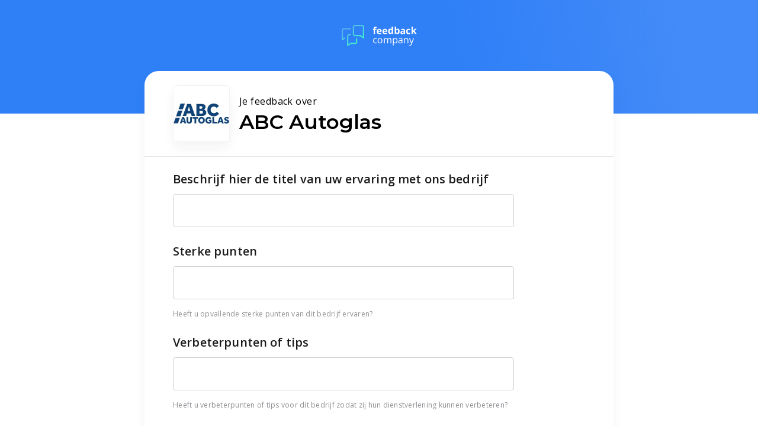

--- FILE ---
content_type: text/css
request_url: https://review.feedbackcompany.com/css/app.7f97ad7d.css
body_size: 3563
content:
@import url(https://fonts.googleapis.com/css?family=Montserrat:600,700|Open+Sans:300,400,600,700&display=swap);[data-v-06d31b06]:export{phone:320px;tablet:768px;desktop:1024px;isPhone:"<tablet";isTablet:">=tablet","<desktop";isDesktop:">=desktop";isPhoneOrTablet:"<desktop";xs:0;sm:576;md:768;lg:992;xl:1200;xxl:1400}[data-v-06d31b06]{-webkit-box-sizing:border-box;box-sizing:border-box}a[data-v-06d31b06]{color:inherit}.text_loader[data-v-06d31b06]{display:-webkit-inline-box;display:-ms-inline-flexbox;display:inline-flex;background:#f2f2f7;color:transparent;border-radius:4px;position:relative;overflow:hidden;border:0;padding:0;margin:0}.loader__glow[data-v-06d31b06]{position:absolute;width:100%;background:-webkit-gradient(linear,left top,right top,from(rgba(242,242,247,0)),color-stop(40%,#f9f9f9),color-stop(60%,#f9f9f9),to(rgba(242,242,247,0)));background:linear-gradient(90deg,rgba(242,242,247,0),#f9f9f9 40%,#f9f9f9 60%,rgba(242,242,247,0));-webkit-animation:loading-placeholder-data-v-06d31b06 1.2s ease-in-out infinite;animation:loading-placeholder-data-v-06d31b06 1.2s ease-in-out infinite}@-webkit-keyframes loading-placeholder-data-v-06d31b06{0%{-webkit-transform:translateX(-100%);transform:translateX(-100%)}to{-webkit-transform:translateX(100%);transform:translateX(100%)}}@keyframes loading-placeholder-data-v-06d31b06{0%{-webkit-transform:translateX(-100%);transform:translateX(-100%)}to{-webkit-transform:translateX(100%);transform:translateX(100%)}}[data-v-2673e8f8]:export{phone:320px;tablet:768px;desktop:1024px;isPhone:"<tablet";isTablet:">=tablet","<desktop";isDesktop:">=desktop";isPhoneOrTablet:"<desktop";xs:0;sm:576;md:768;lg:992;xl:1200;xxl:1400}[data-v-2673e8f8]{-webkit-box-sizing:border-box;box-sizing:border-box}a[data-v-2673e8f8]{color:inherit}.goo-effect[data-v-2673e8f8]{position:fixed;left:-1000px}.progress_container[data-v-2673e8f8]{position:relative}.gooey_loader[data-v-2673e8f8]{position:absolute;bottom:0;width:100%;height:400px;pointer-events:none;left:50%;-webkit-transform:translate(-50%);transform:translate(-50%);-webkit-transition:opacity .2s;transition:opacity .2s;opacity:0}.gooey_loader--showing[data-v-2673e8f8]{opacity:1}.gooey_loader--showing .gooey_loader__bulb[data-v-2673e8f8]{-webkit-animation-duration:.8s;animation-duration:.8s;-webkit-animation-timing-function:cubic-bezier(.645,.045,.355,1);animation-timing-function:cubic-bezier(.645,.045,.355,1);-webkit-animation-name:bobble-data-v-2673e8f8;animation-name:bobble-data-v-2673e8f8;-webkit-animation-iteration-count:infinite;animation-iteration-count:infinite}.gooey_loader__bulbs_holder[data-v-2673e8f8]{position:absolute;width:100px;left:50%;-webkit-transform:translateX(-50%);transform:translateX(-50%)}.gooey_loader__bulb[data-v-2673e8f8]{width:16px;height:16px;border-radius:50%;position:absolute;background-color:#438bf8;-webkit-transition:all .8s;transition:all .8s}.gooey_loader__bulb--first[data-v-2673e8f8]{left:16px;-webkit-animation-delay:.1s;animation-delay:.1s}.gooey_loader__bulb--middle[data-v-2673e8f8]{left:calc(50% - 8px);-webkit-animation-delay:.2s;animation-delay:.2s}.gooey_loader__bulb--last[data-v-2673e8f8]{right:16px;-webkit-animation-delay:.3s;animation-delay:.3s}.gooey_loader__base[data-v-2673e8f8]{width:100%;background-color:#438bf8}@-webkit-keyframes bobble-data-v-2673e8f8{0%{-webkit-transform:translate(0);transform:translate(0)}50%{-webkit-transform:translateY(-45px);transform:translateY(-45px)}to{-webkit-transform:translate(0);transform:translate(0)}}@keyframes bobble-data-v-2673e8f8{0%{-webkit-transform:translate(0);transform:translate(0)}50%{-webkit-transform:translateY(-45px);transform:translateY(-45px)}to{-webkit-transform:translate(0);transform:translate(0)}}.progress__bar[data-v-2673e8f8]{margin:0;background-color:transparent}.progress__fill[data-v-2673e8f8]{height:100%;-webkit-transition:all .2s;transition:all .2s;background-image:linear-gradient(-37deg,#6edcb1,#287cfb)}[data-v-1c70eeb2]:export{phone:320px;tablet:768px;desktop:1024px;isPhone:"<tablet";isTablet:">=tablet","<desktop";isDesktop:">=desktop";isPhoneOrTablet:"<desktop";xs:0;sm:576;md:768;lg:992;xl:1200;xxl:1400}[data-v-1c70eeb2]{-webkit-box-sizing:border-box;box-sizing:border-box}a[data-v-1c70eeb2]{color:inherit}.header[data-v-1c70eeb2]{width:100%}@media(max-width:769px){.header[data-v-1c70eeb2]{background-color:#f9f9f9;height:92px}}@media(min-width:768px){.header[data-v-1c70eeb2]{background-image:linear-gradient(-100deg,#438bf8 10%,#2f7ff7 40%);height:192px}}.header.header--error[data-v-1c70eeb2]{background-image:linear-gradient(-100deg,#c24242,#c24242 40%)}.header__content[data-v-1c70eeb2]{width:100%;display:-webkit-box;display:-ms-flexbox;display:flex;-webkit-box-pack:center;-ms-flex-pack:center;justify-content:center;-webkit-box-align:center;-ms-flex-align:center;align-items:center}@media(max-width:769px){.header__content[data-v-1c70eeb2]{height:68px}}@media(min-width:768px){.header__content[data-v-1c70eeb2]{height:120px}}[data-v-c7e3c5a4]:export{phone:320px;tablet:768px;desktop:1024px;isPhone:"<tablet";isTablet:">=tablet","<desktop";isDesktop:">=desktop";isPhoneOrTablet:"<desktop";xs:0;sm:576;md:768;lg:992;xl:1200;xxl:1400}[data-v-c7e3c5a4]{-webkit-box-sizing:border-box;box-sizing:border-box}a[data-v-c7e3c5a4]{color:inherit}.form__progress_bar[data-v-c7e3c5a4]{width:100%;z-index:2;left:0;position:fixed;bottom:0}.headline1{font-family:Montserrat,sans-serif;font-weight:800;font-size:6rem;color:inherit;letter-spacing:-1.5px;text-align:left;margin:24px 0 0 0}.headline2{font-size:3.75rem;letter-spacing:-.5px}.headline2,.headline3{font-family:Montserrat,sans-serif;font-weight:700;color:inherit;text-align:left;margin:24px 0 0 0}.headline3{font-size:3rem}.headline4{font-weight:700;font-size:2.125rem;letter-spacing:.25px;text-align:left}.headline4,.headline5{font-family:Montserrat,sans-serif;color:inherit;margin:24px 0 0 0}.headline5{font-weight:600;font-size:1.5rem}.headline6{font-family:Open Sans,sans-serif;font-weight:700;font-size:1.25em;color:inherit;letter-spacing:.15px;margin:24px 0 0 0}.subtitle1{font-size:1rem;letter-spacing:.15px}.subtitle1,.subtitle2{font-family:Open Sans,sans-serif;font-weight:400;color:inherit;text-align:left;line-height:24px}.subtitle2{font-size:.875rem;letter-spacing:.1px}.subtitle3{font-family:Open Sans,sans-serif;font-weight:600;font-size:1rem;letter-spacing:0;text-align:left;line-height:24px;color:#000}.body1{font-size:1em;letter-spacing:.44px;line-height:28px}.body1,.body2{font-family:Open Sans,sans-serif;font-weight:400;color:inherit;text-align:left}.body2{font-size:.875rem;letter-spacing:.25px;line-height:20px}.body3{color:#000;font-size:1rem;font-weight:400;line-height:24px}.body3,.button_typography{font-family:Open Sans,sans-serif;letter-spacing:0}.button_typography{font-weight:600;font-size:.875rem;color:inherit}.caption{font-weight:400;font-size:.75rem;letter-spacing:.4px;text-align:left}.caption,.overline{font-family:Open Sans,sans-serif;color:inherit;line-height:16px}.overline{font-weight:300;font-size:.625rem;letter-spacing:1px}body,html{margin:0;padding:0}*{-webkit-box-sizing:border-box;box-sizing:border-box}.loader{margin:0 auto;width:100%;display:-webkit-box;display:-ms-flexbox;display:flex;-webkit-box-pack:center;-ms-flex-pack:center;justify-content:center;-webkit-box-align:center;-ms-flex-align:center;align-items:center;margin-top:16px}.input[data-v-fe39b354]{margin-bottom:12px}.shop_info__name[data-v-1caa8aa4]{font-family:Montserrat,sans-serif;font-weight:600;font-size:1.5rem;color:inherit;margin:24px 0 0 0}.shop_info__intro[data-v-1caa8aa4]{font-family:Open Sans,sans-serif;font-weight:400;font-size:1em;color:inherit;letter-spacing:.44px;text-align:left;line-height:28px}[data-v-1caa8aa4]:export{phone:320px;tablet:768px;desktop:1024px;isPhone:"<tablet";isTablet:">=tablet","<desktop";isDesktop:">=desktop";isPhoneOrTablet:"<desktop";xs:0;sm:576;md:768;lg:992;xl:1200;xxl:1400}[data-v-1caa8aa4]{-webkit-box-sizing:border-box;box-sizing:border-box}a[data-v-1caa8aa4]{color:inherit}.shop_info[data-v-1caa8aa4],.shop_info__text[data-v-1caa8aa4]{display:-webkit-box;display:-ms-flexbox;display:flex}.shop_info__text[data-v-1caa8aa4]{-webkit-box-orient:vertical;-webkit-box-direction:normal;-ms-flex-direction:column;flex-direction:column;-webkit-box-pack:center;-ms-flex-pack:center;justify-content:center}.shop_info__intro[data-v-1caa8aa4],.shop_info__name[data-v-1caa8aa4]{margin:0}@media(min-width:768px){.shop_info__name[data-v-1caa8aa4]{font-size:34px}}.shop_info__logo[data-v-1caa8aa4]{width:72px;height:72px;border-radius:6px;border:1px solid #f2f2f7;-webkit-box-shadow:0 10px 20px 0 rgba(30,30,30,.05);box-shadow:0 10px 20px 0 rgba(30,30,30,.05);display:-webkit-box;display:-ms-flexbox;display:flex;-webkit-box-pack:center;-ms-flex-pack:center;justify-content:center;-webkit-box-align:center;-ms-flex-align:center;align-items:center;margin:0 16px 0 0;overflow:hidden}@media(min-width:768px){.shop_info__logo[data-v-1caa8aa4]{width:96px;height:96px}}.shop_info__logo img[data-v-1caa8aa4]{width:100%}[data-v-e7fadce2]:export{phone:320px;tablet:768px;desktop:1024px;isPhone:"<tablet";isTablet:">=tablet","<desktop";isDesktop:">=desktop";isPhoneOrTablet:"<desktop";xs:0;sm:576;md:768;lg:992;xl:1200;xxl:1400}[data-v-e7fadce2]{-webkit-box-sizing:border-box;box-sizing:border-box}a[data-v-e7fadce2]{color:inherit}[data-v-6b69782c]:export{phone:320px;tablet:768px;desktop:1024px;isPhone:"<tablet";isTablet:">=tablet","<desktop";isDesktop:">=desktop";isPhoneOrTablet:"<desktop";xs:0;sm:576;md:768;lg:992;xl:1200;xxl:1400}[data-v-6b69782c]{-webkit-box-sizing:border-box;box-sizing:border-box}a[data-v-6b69782c]{color:inherit}main[data-v-6b69782c]{width:100%;min-height:calc(100vh - 68px);max-width:792px;background-color:#fff;border-top-left-radius:24px;border-top-right-radius:24px;-webkit-box-shadow:0 10px 20px 0 rgba(30,30,30,.05);box-shadow:0 10px 20px 0 rgba(30,30,30,.05);-webkit-animation-name:loadZoomIn-data-v-6b69782c;animation-name:loadZoomIn-data-v-6b69782c;-webkit-animation-duration:.4s;animation-duration:.4s}@media(max-width:769px){main[data-v-6b69782c]{margin:-24px auto 0 auto}}@media(min-width:768px){main[data-v-6b69782c]{margin:-72px auto 0 auto}}@-webkit-keyframes loadZoomIn-data-v-6b69782c{0%{opacity:0;-webkit-transform:scale(.98);transform:scale(.98)}to{opacity:1;-webkit-transform:scale(1);transform:scale(1)}}@keyframes loadZoomIn-data-v-6b69782c{0%{opacity:0;-webkit-transform:scale(.98);transform:scale(.98)}to{opacity:1;-webkit-transform:scale(1);transform:scale(1)}}.form[data-v-6b69782c]{width:100%;padding:24px 8px 0;display:grid;grid-template-columns:100%;grid-gap:24px;grid-auto-rows:-webkit-min-content;grid-auto-rows:min-content}@media(max-width:769px){.form[data-v-6b69782c]{padding:24px 8px}}@media(min-width:768px){.form[data-v-6b69782c]{padding:24px 48px}}.form__submit_holder[data-v-6b69782c]{width:100%;max-width:576px;display:-webkit-inline-box;display:-ms-inline-flexbox;display:inline-flex;-webkit-box-pack:justify;-ms-flex-pack:justify;justify-content:space-between;-webkit-transition:all .2s ease-out;transition:all .2s ease-out}.form__submit_holder .submit[data-v-6b69782c]{width:100%;height:48px}.form__submit_holder .submit--anonymously[data-v-6b69782c]{margin-right:1em}.form__submit_holder--hidden[data-v-6b69782c]{pointer-events:none;opacity:0}.divider[data-v-6b69782c]{border:0;border-top:1px solid #e5e5ea}@media(max-width:769px){.divider[data-v-6b69782c]{width:calc(100% + 16px);margin:0 0 0 -8px}}@media(min-width:768px){.divider[data-v-6b69782c]{width:calc(100% + 96px);margin:0 0 0 -48px}}.down-indicator[data-v-62852e2c]{width:56px;height:56px}canvas{z-index:1!important}[data-v-0fe8d460]:export{phone:320px;tablet:768px;desktop:1024px;isPhone:"<tablet";isTablet:">=tablet","<desktop";isDesktop:">=desktop";isPhoneOrTablet:"<desktop";xs:0;sm:576;md:768;lg:992;xl:1200;xxl:1400}[data-v-0fe8d460]{-webkit-box-sizing:border-box;box-sizing:border-box}a[data-v-0fe8d460]{color:inherit}.success[data-v-0fe8d460]{background-color:#f9f9f9;min-height:100vh;display:-webkit-box;display:-ms-flexbox;display:flex}.cards[data-v-0fe8d460],.success[data-v-0fe8d460]{-webkit-box-align:center;-ms-flex-align:center;align-items:center}.cards[data-v-0fe8d460]{margin:0 auto;width:90vw;max-width:580px;display:-webkit-inline-box;display:-ms-inline-flexbox;display:inline-flex;-webkit-box-orient:vertical;-webkit-box-direction:normal;-ms-flex-direction:column;flex-direction:column;-webkit-box-pack:center;-ms-flex-pack:center;justify-content:center}.cards__card[data-v-0fe8d460]{-webkit-box-shadow:0 3px 10px 0 rgba(0,0,0,.05);box-shadow:0 3px 10px 0 rgba(0,0,0,.05);-webkit-box-shadow:0 10px 20px 0 rgba(30,30,30,.05);box-shadow:0 10px 20px 0 rgba(30,30,30,.05);width:calc(100% - 32px);max-width:520px;border-radius:24px;display:inline-block;background-color:#fff;z-index:102;position:relative;margin-bottom:48px;text-align:center}@media only screen and (max-width:600px){.cards__card[data-v-0fe8d460]{margin-bottom:12px}}.cards__card--success[data-v-0fe8d460]{margin-top:1vh;padding-bottom:20px;max-width:520px;width:90vw}@media only screen and (max-width:600px){.cards__card--success[data-v-0fe8d460]{margin-top:9vh;padding-bottom:56px}}.cards__card--large-message[data-v-0fe8d460]{margin-top:8vh;margin-bottom:12px}.succes_card__overflow-container[data-v-0fe8d460]{width:100%;height:100%;max-width:520px;overflow:hidden;position:relative;padding-bottom:52px}@media only screen and (max-width:600px){.succes_card__overflow-container[data-v-0fe8d460]{padding-bottom:12px}}.success_card__emoji[data-v-0fe8d460]{-webkit-box-shadow:0 3px 10px 0 rgba(0,0,0,.05);box-shadow:0 3px 10px 0 rgba(0,0,0,.05);width:120px;height:120px;margin:-60px auto 0 auto;border-radius:60px;display:-webkit-box;display:-ms-flexbox;display:flex;-webkit-box-pack:center;-ms-flex-pack:center;justify-content:center;-webkit-box-align:center;-ms-flex-align:center;align-items:center;font-size:48px;-webkit-transition:all .2s;transition:all .2s;background-color:#fff;text-align:center;-webkit-tap-highlight-color:rgba(0,0,0,0)}.success_card__emoji[data-v-0fe8d460]:hover{cursor:pointer}.success_card__emoji.success_card__emoji--just-shot-confetti[data-v-0fe8d460],.success_card__emoji[data-v-0fe8d460]:active{-webkit-transform:scale(.87);transform:scale(.87)}.first_down_indicator[data-v-0fe8d460]{-webkit-box-shadow:0 3px 10px 0 rgba(0,0,0,.05);box-shadow:0 3px 10px 0 rgba(0,0,0,.05);-webkit-box-shadow:0 6px 14px 0 rgba(0,0,0,.15);box-shadow:0 6px 14px 0 rgba(0,0,0,.15);border-radius:50%;position:relative;z-index:101;-webkit-animation:swell-data-v-0fe8d460 4.5s cubic-bezier(.36,.45,.63,.53) infinite;animation:swell-data-v-0fe8d460 4.5s cubic-bezier(.36,.45,.63,.53) infinite}.first_down_indicator[data-v-0fe8d460]:hover{cursor:pointer}@-webkit-keyframes swell-data-v-0fe8d460{0%,to{-webkit-transform:translate3d(0,30px,0);transform:translate3d(0,30px,0)}50%{-webkit-transform:translateZ(0);transform:translateZ(0)}}@keyframes swell-data-v-0fe8d460{0%,to{-webkit-transform:translate3d(0,30px,0);transform:translate3d(0,30px,0)}50%{-webkit-transform:translateZ(0);transform:translateZ(0)}}#confettiCanvas[data-v-0fe8d460]{position:absolute;width:100vw;height:100vh;top:0;z-index:1;pointer-events:none}.success_card__title[data-v-3cd20ba5]{font-family:Montserrat,sans-serif;font-weight:700;font-size:2.125rem;color:inherit;letter-spacing:.25px;text-align:left}.success_card__message[data-v-3cd20ba5]{font-family:Open Sans,sans-serif;font-weight:400;font-size:1em;color:inherit;letter-spacing:.44px;text-align:left;line-height:28px}.success_card__message--extra-message[data-v-3cd20ba5]{font-family:Open Sans,sans-serif;font-weight:400;font-size:.875rem;color:inherit;letter-spacing:.25px;text-align:left;line-height:20px}[data-v-3cd20ba5]:export{phone:320px;tablet:768px;desktop:1024px;isPhone:"<tablet";isTablet:">=tablet","<desktop";isDesktop:">=desktop";isPhoneOrTablet:"<desktop";xs:0;sm:576;md:768;lg:992;xl:1200;xxl:1400}[data-v-3cd20ba5]{-webkit-box-sizing:border-box;box-sizing:border-box}a[data-v-3cd20ba5]{color:inherit}.success_card__body[data-v-3cd20ba5]{padding:0 60px;text-align:inherit}@media only screen and (max-width:600px){.success_card__body[data-v-3cd20ba5]{padding:0 12px}}.success_card__title[data-v-3cd20ba5]{text-align:inherit;margin:24px 0 0 0}.success_card__message[data-v-3cd20ba5]{color:#1c1c1e;text-align:inherit;margin:16px 0 0 0}.copy_icon[data-v-3cd20ba5]{margin-right:6px}[data-v-bb24e616]:export{phone:320px;tablet:768px;desktop:1024px;isPhone:"<tablet";isTablet:">=tablet","<desktop";isDesktop:">=desktop";isPhoneOrTablet:"<desktop";xs:0;sm:576;md:768;lg:992;xl:1200;xxl:1400}[data-v-bb24e616]{-webkit-box-sizing:border-box;box-sizing:border-box}a[data-v-bb24e616]{color:inherit}.email_verifcation__retry__text[data-v-553484c7]{font-family:Open Sans,sans-serif;font-weight:400;font-size:1em;color:inherit;letter-spacing:.44px;text-align:left;line-height:28px}[data-v-553484c7]:export{phone:320px;tablet:768px;desktop:1024px;isPhone:"<tablet";isTablet:">=tablet","<desktop";isDesktop:">=desktop";isPhoneOrTablet:"<desktop";xs:0;sm:576;md:768;lg:992;xl:1200;xxl:1400}[data-v-553484c7]{-webkit-box-sizing:border-box;box-sizing:border-box}a[data-v-553484c7]{color:inherit}.email_verifcation__retry[data-v-553484c7]{padding-top:32px;padding-bottom:20px}.email_verifcation__retry__text[data-v-553484c7]{text-align:center}.email_verifcation__retry__button_centerer[data-v-553484c7]{display:-webkit-box;display:-ms-flexbox;display:flex;-webkit-box-pack:center;-ms-flex-pack:center;justify-content:center}